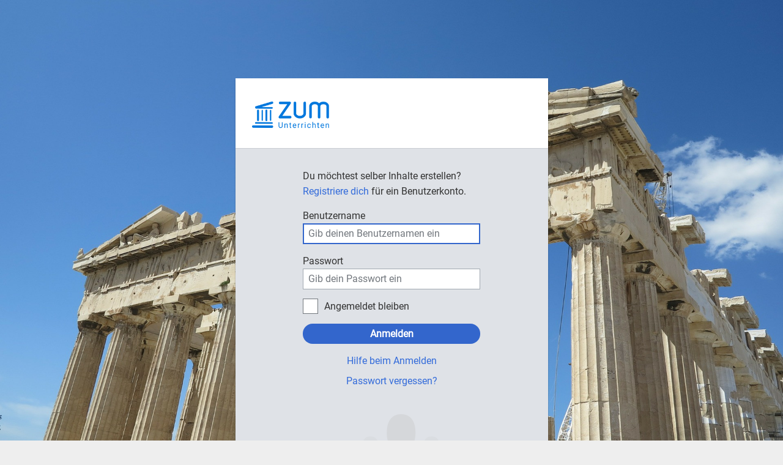

--- FILE ---
content_type: text/css
request_url: https://unterrichten.zum.de/extensions/QuizLoader/css/wordguess.css?f87cc
body_size: 4168
content:

@media screen {

	.rquiz-wordguess {
		display: block;
		margin: 10px 10px;
		padding: 0;
		position: relative;
		width: calc(100% - 11px);
	}

	/* When shipped counter is a picture with 166x200px.
	 * You'll need to change the counter measurements
	 * if you want to use a different picture! */
	.rquiz-wordguess .rquiz-counter {
		background: #fff url(../images/wordguess-counter.png) 0px 200px;
		border: 1px solid black;
		border-radius: 5px;
		box-shadow: 0 0 5px #bbb;
		display: inline-block;
		height: 200px;
		margin: 0.2em;
		width: 166px;
	}

	.rquiz-wordguess .rquiz-counter[data-remaining="0"] {
		background-position: 0px 2200px;
	}

	.rquiz-wordguess .rquiz-counter[data-remaining="1"] {
		background-position: 0px 2000px;
	}

	.rquiz-wordguess .rquiz-counter[data-remaining="2"] {
		background-position: 0px 1800px;
	}

	.rquiz-wordguess .rquiz-counter[data-remaining="3"] {
		background-position: 0px 1600px;
	}

	.rquiz-wordguess .rquiz-counter[data-remaining="4"] {
		background-position: 0px 1400px;
	}

	.rquiz-wordguess .rquiz-counter[data-remaining="5"] {
		background-position: 0px 1200px;
	}

	.rquiz-wordguess .rquiz-counter[data-remaining="6"] {
		background-position: 0px 1000px;
	}

	.rquiz-wordguess .rquiz-counter[data-remaining="7"] {
		background-position: 0px 800px;
	}

	.rquiz-wordguess .rquiz-counter[data-remaining="8"] {
		background-position: 0px 600px;
	}

	.rquiz-wordguess .rquiz-counter[data-remaining="9"] {
		background-position: 0px 400px;
	}

	.rquiz-wordguess .rquiz-counter[data-remaining="10"] {
		background-position: 0px 200px;
	}

	.rquiz-wordguess .rquiz-pool {
		cursor: pointer;
		position: relative;
	}

	.rquiz-wordguess.rquiz-finished .rquiz-pool {
		cursor: default;
		display: block;
	}

	.rquiz-wordguess .rquiz-pool > p:first-of-type {
		cursor: help;
		font-family: Arial, sans;
		height: 0;
		margin: 0;
		overflow: hidden;
		padding: 1.5em 0 0 1.5em;
		position: absolute;
		right: 0.5em;
		top: 0.5em;
		width: 0;
	}

	.rquiz-wordguess.rquiz-finished .rquiz-pool > p:first-of-type {
		display: none;
	}

	.rquiz-wordguess .rquiz-pool > p:first-of-type:before {
		background: #69f;
		border: 3px double #fff;
		border-radius: 1em;
		color: #fff;
		content: "?";
		display: block;
		font-weight: bold;
		height: 1em;
		overflow: visible;
		padding: 0 0.1em 0.2em 0.1em;
		position: absolute;
		left: 0;
		text-align: center;
		top: 0;
		width: 1em;
	}

	.rquiz-wordguess .rquiz-pool > p:first-of-type.rquiz-show {
		background: #fff;
		border: 1px solid #88f;
		border-radius: 5px;
		height: auto;
		margin: 0.5em;
		overflow: visible;
		padding: 0.5em;
		width: auto;
		z-index: 1;
	}

	.rquiz-wordguess .rquiz-pool > p:first-of-type.rquiz-show:before {
		background: #f88;
		content: "×";
		left: auto;
		opacity: 1;
		right: -0.6em;
		top: -0.6em;
	}

	.rquiz-wordguess .rquiz-pool aside {
		display: inline-block;
		margin: 0;
		padding: 0.2em 0 1em 0;
		vertical-align: top;
	}

	.rquiz-wordguess .rquiz-pool aside h2 {
		font-size: 100%;
		margin: 0 0 0.5em 1.5em;
		padding: 0;
	}

	.rquiz-wordguess .rquiz-pool aside ol {
		display: inline-block;
		margin: 0.2em 0 0 0;
		padding: 0 0 0 1.5em;
		vertical-align: top;
		width: 12em;
	}

	.rquiz-wordguess .rquiz-pool aside li:empty {
		border-bottom: 1px solid black;
	}

	.rquiz-wordguess section {
		display: inline-block;
		margin: 0.5em 1em 0 1em;
		vertical-align: top;
	}

	.rquiz-wordguess section input {
		clip: rect(0 0 0 0);
		overflow: hidden;
		position: absolute;
	}

	.rquiz-wordguess section ul {
		height: 1em;
		list-style: none;
		margin: 2em 0;
		padding: 0;
	}

	.rquiz-wordguess section li {
		background: #cfc;
		border: 1px solid #0b0;
		border-radius: 5px;
		box-shadow: 0 0 5px #bbb;
		color: #0b0;
		display: inline-block;
		font-weight: bold;
		height: 1em;
		margin: 0 0.1em 0 0;
		padding: 0.1em 0.2em 0.3em 0.2em;
		text-align: center;
		vertical-align: middle;
		white-space: nowrap;
		width: 1em;
	}

	.rquiz-wordguess section ul:last-of-type li {
		background: #fcc;
		border: 1px solid #f00;
		color: #f00;
		white-space: normal;
	}

	.rquiz-wordguess:not(.rquiz-finished) > .rquiz-result {
		display: block;
		visibility: hidden;
	}

}

@media print {

	.rquiz-wordguess {
		display: none;
	}

}
